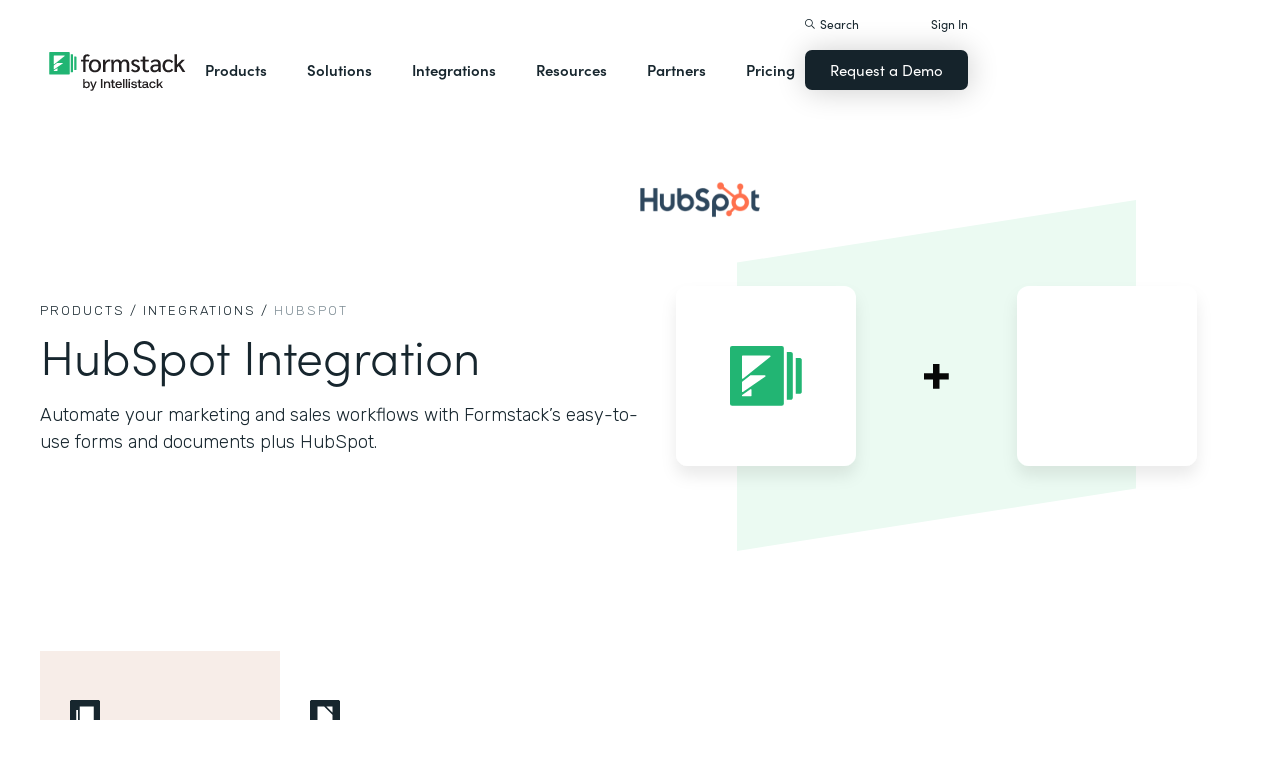

--- FILE ---
content_type: image/svg+xml
request_url: https://cdn.prod.website-files.com/5ebb0930dd82631397ddca92/5eef7dd8d5fb5600f30c4169_Youtube.svg
body_size: 470
content:
<?xml version="1.0" encoding="UTF-8"?>
<svg width="16px" height="16px" viewBox="0 0 16 16" version="1.1" xmlns="http://www.w3.org/2000/svg" xmlns:xlink="http://www.w3.org/1999/xlink">
    <title>Social / Youtube</title>
    <defs>
        <rect id="path-1" x="0" y="0" width="16" height="16" rx="4"></rect>
    </defs>
    <g id="Symbols" stroke="none" stroke-width="1" fill="none" fill-rule="evenodd">
        <g id="Global-/-Footer" transform="translate(-244.000000, -205.000000)">
            <g id="Footer">
                <g id="Left-Logo">
                    <g id="Social" transform="translate(120.000000, 205.000000)">
                        <g id="Social-/-Youtube" transform="translate(124.000000, 0.000000)">
                            <mask id="mask-2" fill="white">
                                <use xlink:href="#path-1"></use>
                            </mask>
                            <use id="Rectangle" fill="#7D8C94" fill-rule="evenodd" xlink:href="#path-1"></use>
                            <path d="M13.4300604,5.26304076 C13.2964632,4.78434376 12.9223993,4.41027985 12.4437023,4.27668264 C11.560326,4.04000667 8.00509072,4.04000667 8.00509072,4.04000667 C8.00509072,4.04000667 4.45883094,4.03528944 3.56647917,4.27668264 C3.08778217,4.41027985 2.71371826,4.78434376 2.58012105,5.26304076 C2.4126672,6.16744356 2.33011164,7.08551822 2.33342948,8.0052864 C2.33075815,8.92158392 2.413311,9.83614925 2.58012105,10.7371394 C2.71371826,11.2158364 3.08778217,11.5899003 3.56647917,11.7234975 C4.44891067,11.9606392 8.00509072,11.9606392 8.00509072,11.9606392 C8.00509072,11.9606392 11.5508781,11.9606392 12.4437023,11.7234975 C12.9223993,11.5899003 13.2964632,11.2158364 13.4300604,10.7371394 C13.5933855,9.8358229 13.6724588,8.92126022 13.6662573,8.0052864 C13.6731053,7.08584313 13.5940293,6.16777112 13.4300604,5.26304076 L13.4300604,5.26304076 Z M6.87040097,9.70165231 L6.87040097,6.30372416 L9.82947534,8.0052864 L6.87040097,9.70165231 Z" id="Shape" fill="#17262E" fill-rule="nonzero" mask="url(#mask-2)"></path>
                        </g>
                    </g>
                </g>
            </g>
        </g>
    </g>
</svg>